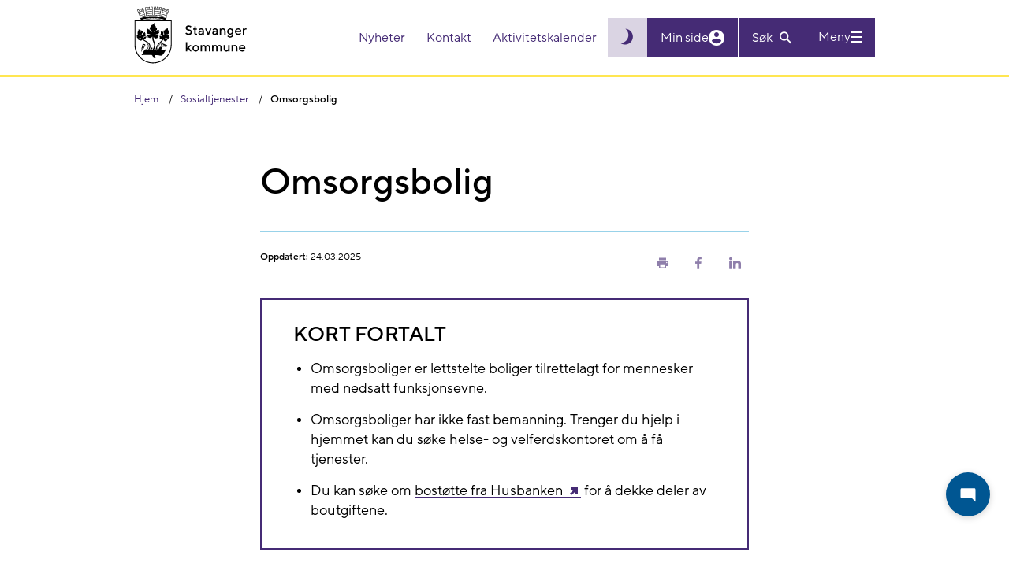

--- FILE ---
content_type: image/svg+xml
request_url: https://www.stavanger.kommune.no/Static/gfx/sk_logo.svg
body_size: 6163
content:
<?xml version="1.0" encoding="utf-8"?>
<!-- Generator: Adobe Illustrator 23.0.3, SVG Export Plug-In . SVG Version: 6.00 Build 0)  -->
<svg version="1.1" id="Layer_1" xmlns="http://www.w3.org/2000/svg" xmlns:xlink="http://www.w3.org/1999/xlink" x="0px" y="0px"
	 viewBox="0 0 341 173" style="enable-background:new 0 0 341 173;" xml:space="preserve">
<style type="text/css">
	.st0{fill-rule:evenodd;clip-rule:evenodd;stroke:#FFFFFF;stroke-miterlimit:10;}
	.st1{fill:none;stroke:#000000;stroke-width:0.9443;stroke-miterlimit:10;}
	.st2{fill:none;stroke:#FFFFFF;stroke-width:0.9443;stroke-miterlimit:10;}
</style>
<g>
	<path d="M154.9,65.1c0-4.2,3.4-7.6,9.2-7.6c5.6,0,8.4,3.6,8.4,3.6l-2.8,2.8c0,0-1.8-2.4-5.6-2.4c-3,0-4.8,1.8-4.8,3.6
		c0,6.4,14.8,2.4,14.8,12.8c0,4.8-3.6,8.4-10,8.4c-6.8,0-10-4.4-10-4.4l2.8-2.8c0,0,2.2,3.2,7.2,3.2c3.6,0,5.6-2,5.6-4.4
		C169.7,71.5,154.9,75.5,154.9,65.1z"/>
	<path d="M181.3,60.3h3.6v6.4h4v3.6h-4v10c0,1.4,1,2.4,2.4,2.4c1,0,2-0.4,2-0.4v3.6c0,0-1.2,0.4-2.8,0.4c-3.6,0-5.6-2-5.6-6v-10
		h-3.6v-3.6h2c1.2,0,2-0.8,2-2.4L181.3,60.3L181.3,60.3z"/>
	<path d="M205.7,85.9v-2c0,0-2.2,2.4-5.8,2.4c-4,0-6.8-2.8-6.8-5.6c0-3.2,2.2-5.4,5.6-6l7-1.2c0-2-1.6-3.6-4-3.6c-3.4,0-5,2.6-5,2.6
		l-2.6-2.6c0,0,2.6-3.6,7.6-3.6c4.8,0,8,3.2,8,7.2v12.4C209.7,85.9,205.7,85.9,205.7,85.9z M205.7,77.1v-0.4l-6.2,1
		c-1.4,0.2-2.4,1.2-2.4,2.6c0,1.2,1.2,2.4,3.4,2.4C203.7,82.7,205.7,80.7,205.7,77.1z"/>
	<path d="M220.9,85.9l-7.8-19.2h4.2l5.6,14l5.6-14h4.2l-7.8,19.2H220.9z"/>
	<path d="M247.5,85.9v-2c0,0-2.2,2.4-5.8,2.4c-4,0-6.8-2.8-6.8-5.6c0-3.2,2.2-5.4,5.6-6l7-1.2c0-2-1.6-3.6-4-3.6c-3.4,0-5,2.6-5,2.6
		l-2.6-2.6c0,0,2.6-3.6,7.6-3.6c4.8,0,8,3.2,8,7.2v12.4C251.5,85.9,247.5,85.9,247.5,85.9z M247.5,77.1v-0.4l-6.2,1
		c-1.4,0.2-2.4,1.2-2.4,2.6c0,1.2,1.2,2.4,3.4,2.4C245.5,82.7,247.5,80.7,247.5,77.1z"/>
	<path d="M261.3,68.7c0,0,2.2-2.4,5.8-2.4c4.6,0,7.8,3.2,7.8,8.4v11.2h-4V74.7c0-2.8-2-4.8-4.6-4.8c-3,0-5,2-5,5.6v10.4h-4V66.7h4
		L261.3,68.7L261.3,68.7z"/>
	<path d="M294.3,83.1c0,0-2.2,2.4-5.8,2.4c-4.8,0-9-4.2-9-9.6s4.2-9.6,9-9.6c3.6,0,5.8,2.4,5.8,2.4v-2h4v18c0,5.4-4.2,9.6-9.6,9.6
		c-5.8,0-8.6-4-8.6-4l2.6-2.6c0,0,2.2,3,6,3c3.2,0,5.6-2.4,5.6-6V83.1z M288.9,81.9c2.8,0,5.4-2.6,5.4-6s-2.6-6-5.4-6
		s-5.4,2.6-5.4,6S286.1,81.9,288.9,81.9z"/>
	<path d="M306.9,77.7c0.4,2.6,2.8,5,6,5c3.8,0,5.8-3,5.8-3l2.6,2.6c0,0-3,4-8.4,4s-10-4.6-10-10.2c0-5.4,4.4-9.8,9.8-9.8
		s9.4,4,9.4,9.4c0,1.2-0.2,2-0.2,2H306.9z M307.1,74.3h11.1c-0.5-2.6-2.5-4.6-5.5-4.6S307.7,71.7,307.1,74.3z"/>
	<path d="M335.7,69.9c-3,0-5,2-5,5.6v10.4h-4V66.7h4v2c0,0,2.2-2.4,5.8-2.4h1v3.8C337.5,70.1,336.7,69.9,335.7,69.9z"/>
	<path d="M165.1,124.7l8,11.2h-4.4l-6.2-8.6l-3,3.2v5.4h-4v-28h4v17.4l8.2-8.6h4.8L165.1,124.7z"/>
	<path d="M185.3,116.3c5.4,0,10,4.6,10,10s-4.6,10-10,10s-10-4.6-10-10S179.9,116.3,185.3,116.3z M185.3,119.9c-3.2,0-6,2.8-6,6.4
		s2.8,6.4,6,6.4s6-2.8,6-6.4S188.5,119.9,185.3,119.9z"/>
	<path d="M224.7,124.7c0-3.2-1.6-4.8-4-4.8s-4.4,2-4.4,5.6v10.4h-4v-11.2c0-3.2-1.6-4.8-4-4.8s-4.4,2-4.4,5.6v10.4h-4v-19.2h4v2
		c0,0,2-2.4,5.2-2.4c4.2,0,5.8,3.2,5.8,3.2s2.2-3.2,6.6-3.2c4.4,0,7.2,2.8,7.2,8.4v11.2h-4L224.7,124.7L224.7,124.7z"/>
	<path d="M259.3,124.7c0-3.2-1.6-4.8-4-4.8s-4.4,2-4.4,5.6v10.4h-4v-11.2c0-3.2-1.6-4.8-4-4.8s-4.4,2-4.4,5.6v10.4h-4v-19.2h4v2
		c0,0,2-2.4,5.2-2.4c4.2,0,5.8,3.2,5.8,3.2s2.2-3.2,6.6-3.2c4.4,0,7.2,2.8,7.2,8.4v11.2h-4L259.3,124.7L259.3,124.7z"/>
	<path d="M282.7,133.9c0,0-2.2,2.4-5.8,2.4c-4.6,0-7.8-3.2-7.8-8.4v-11.2h4v11.2c0,2.8,2,4.8,4.6,4.8c3,0,5-2,5-5.6v-10.4h4v19.2h-4
		L282.7,133.9L282.7,133.9z"/>
	<path d="M296.7,118.7c0,0,2.2-2.4,5.8-2.4c4.6,0,7.8,3.2,7.8,8.4v11.2h-4v-11.2c0-2.8-2-4.8-4.6-4.8c-3,0-5,2-5,5.6v10.4h-4v-19.2
		h4L296.7,118.7L296.7,118.7z"/>
	<path d="M318.9,127.7c0.4,2.6,2.8,5,6,5c3.8,0,5.8-3,5.8-3l2.6,2.6c0,0-3,4-8.4,4s-10-4.6-10-10.2c0-5.4,4.4-9.8,9.8-9.8
		s9.4,4,9.4,9.4c0,1.2-0.2,2-0.2,2S318.9,127.7,318.9,127.7z M319.1,124.3h11.1c-0.5-2.6-2.5-4.6-5.5-4.6S319.7,121.7,319.1,124.3z"
		/>
</g>
<path class="st0" d="M18.5,101.5"/>
<path class="st0" d="M17.9,83.3"/>
<path class="st0" d="M23.9,96.1"/>
<path class="st0" d="M25.4,97"/>
<path class="st1" d="M56.1,64.8"/>
<path class="st2" d="M53.1,70.1"/>
<path class="st0" d="M83.7,86.9"/>
<path class="st0" d="M89.6,80.4"/>
<path class="st0" d="M96.6,80.8"/>
<path class="st0" d="M96.2,74"/>
<path d="M94.7,42.1c0.2-0.3,0.3-0.5,0.3-0.8c0-0.5-0.1-0.8-0.2-1.2c-0.1-0.3-0.2-0.5-0.2-0.8c0-0.8,0.3-1.4,0.9-1.9
	c0.2-0.2,0.4-0.3,0.6-0.4s0.4-0.2,0.7-0.5c0.8-0.6,0.9-1.2,0.9-1.9c0-0.1,0-0.2,0-0.3c0.1-0.5,0.1-1.3-1.1-1.7l9-22l-4.8-1.9
	l-1.9,4.5l-1.7-0.6l1.5-4.7l-4.7-1.4l-1.6,4.7l-1.9-0.6l1.2-4.8L87,4.5l-5.4,23.9l1.2,0.3l0.9-4.2c5.6,1.4,8.9,2.6,13.1,4.3
	l-1.4,3.4c-8.3-2.7-20.4-6.1-34.5-6.3l0.1-4.2c4.9,0,11.2,0.6,17,1.5l-0.8,4.3l1.2,0.2l4.4-24l-6.2-1.1l-0.8,4.9l-2-0.3l0.4-4.9
	l-5.6-0.5l-0.4,4.9l-1.9-0.1l0-4.9l-6.2-0.1l-0.4,24.2c-0.7,0-1.3,0-2,0c-0.6,0-1.2,0-1.8,0L55.8,1.7l-6.3,0.1l0.1,5l-2,0.1L47.1,2
	l-5.6,0.5L42,7.4L40,7.7l-0.9-4.8L33,4l4,23.7c-1.3,0.2-2.6,0.4-3.9,0.7L27.9,5l-4.8,1.3l1.2,4.8l-2,0.6L20.8,7l-4.7,1.4l1.6,4.7
	L16,13.7l-1.9-4.5l-4.8,1.9l8.9,21.6c-0.6,0.5-1,1.1-1,1.9c0,0.9,0.3,1.4,0.9,1.9c0.3,0.2,0.5,0.3,0.7,0.5s0.4,0.2,0.6,0.4
	c0.6,0.6,0.9,1.1,0.9,2c0,0.3-0.1,0.5-0.2,0.8c-0.1,0.3-0.2,0.7-0.2,1.2c0,0.3,0.1,0.6,0.3,0.8H1.5l0,73.8c0,30.7,25,55.7,55.7,55.7
	s55.7-25,55.7-55.7V42.1H94.7z M87.9,6.1l2.3,0.6l-1.2,4.8l4.3,1.2L94.9,8l2.3,0.7l-1.5,4.6l3.9,1.5l1.9-4.5l2.5,1l-2.5,6.2
	c-4.4-1.9-8.2-3.4-15-5L87.9,6.1z M86.3,13.6c6.6,1.6,10.4,3.1,14.8,5l-1.5,3.6c-4.7-2-8.3-3.1-14.2-4.5L86.3,13.6z M84.1,23.2
	l1-4.3c5.8,1.4,9.4,2.5,14,4.5l-1.7,4.2C93.2,25.9,89.8,24.6,84.1,23.2z M61.3,3L65,3l0,4.9L69.4,8l0.4-4.8l3.1,0.3l-0.4,4.9
	l4.4,0.5L77.7,4l3.7,0.6L80.2,11c-7.9-1.3-15.2-1.5-19-1.5L61.3,3z M61.2,10.7c3.8,0,11,0.2,18.8,1.5l-0.8,4.1
	c-6.8-1.1-13.2-1.7-18.1-1.6L61.2,10.7z M61.1,15.9c4.9,0,11.2,0.5,17.9,1.6L78.2,22c-5.9-1-12.1-1.5-17.2-1.5L61.1,15.9z
	 M89.4,42.1C87,41.3,73.8,37,57.4,37c-17.1,0-30.9,4.6-32.3,5.1h-3l-0.7-0.6c-0.1-0.1-0.1-0.1-0.1-0.2c0,0,0,0,0,0
	c1.4-0.5,5-1.7,9.8-2.8c6.3-1.5,15.4-2.9,26.3-2.9s19.9,1.5,26.3,2.9c4.7,1.1,8.4,2.2,9.9,2.7c0,0,0,0.1,0,0.1c0,0.1,0,0.1-0.1,0.3
	L93,42.1C93,42.1,89.4,42.1,89.4,42.1z M54.6,26c-5.5,0.2-11.1,0.7-16.3,1.5l-0.7-4c4.9-0.9,11.1-1.5,16.9-1.6L54.6,26z M34.5,5
	l3.7-0.7L39,9.1l4.3-0.7l-0.5-4.8L46,3.3l0.5,4.9L50.9,8L50.8,3l3.8,0l0,6.4c-8,0.2-15.2,1.3-19,2L34.5,5z M35.8,12.6
	c3.7-0.7,10.8-1.8,18.8-2l0,4.2c-6.9,0.2-13.3,0.8-18.1,1.7L35.8,12.6z M36.7,17.8c4.8-0.9,11.1-1.5,17.9-1.7l0,4.5
	c-6,0.1-12.1,0.7-17.1,1.6L36.7,17.8z M10.9,11.9l2.5-1l1.9,4.5l3.9-1.5l-1.5-4.6L20,8.6l1.6,4.7l4.3-1.3l-1.2-4.8l2.3-0.7l1.5,6.3
	c-6.7,1.7-10.6,3.2-14.9,5.1L10.9,11.9z M13.9,19.2c4.3-1.9,8.1-3.4,14.8-5l0.9,4.1c-5.9,1.5-9.5,2.5-14.2,4.6L13.9,19.2z M15.9,24
	c4.6-2,8.2-3.1,14-4.5l1,4.3c-5.7,1.4-9.1,2.6-13.2,4.4L15.9,24z M18.1,29.3c4.1-1.7,7.4-3,13-4.4l0.8,3.6c-5,1-9.4,2.2-12.7,3.6
	L18.1,29.3z M19.4,35.8c-0.1-0.1-0.2-0.1-0.4-0.2c-0.3-0.3-0.4-0.4-0.4-0.9c0-0.3,0.1-0.7,0.9-1.1c8.2-3.5,23.6-6.1,38.3-6.3
	c16-0.3,29.6,3.7,38.4,6.6c0.2,0,0.2,0.1,0.2,0.1c0,0,0,0.2,0,0.3c0,0.1,0,0.3,0,0.5c0,0.5-0.1,0.7-0.4,0.9c0,0,0,0,0,0
	c-1.6-0.5-5.7-1.7-10.6-2.9c-6.7-1.7-17.3-3.4-29-3.4C44.7,29.2,30.9,31.3,19.4,35.8z M57.4,38.3c11.9,0,22.1,2.3,27.6,3.8H29.5
	C34.9,40.7,45.3,38.3,57.4,38.3z M110.4,115.9c0,29.3-23.8,53.1-53.1,53.1S4.2,145.2,4.2,115.9l0-71.1h106.2L110.4,115.9
	L110.4,115.9z"/>
<path class="st0" d="M18.3,100.5"/>
<path class="st0" d="M17.8,82.3"/>
<path class="st0" d="M23.8,95.1"/>
<path class="st0" d="M25.3,96"/>
<path class="st1" d="M56,63.8"/>
<path class="st2" d="M52.9,69.1"/>
<path class="st0" d="M83.5,85.9"/>
<path class="st0" d="M89.4,79.4"/>
<path class="st0" d="M96.4,79.8"/>
<path class="st0" d="M96.1,73"/>
<path d="M100.7,118.9c-0.5-0.5-0.9-1-1.8-1.5c-0.5-0.6-1.2-1.1-2.1-1.4c-0.4-0.1-0.8-0.2-1.2-0.2c-0.5-0.5-1.1-0.9-1.8-1.1
	c-0.3-0.1-0.7-0.2-1-0.2c-0.5-0.4-1.1-0.8-1.7-1c-0.5-0.2-1-0.3-1.6-0.3c-0.7-0.6-1.5-1-2.2-1.2c-0.2-0.1-0.5-0.1-0.7-0.1
	c-1-0.5-2.3-0.8-3.7-0.7c-2.7,0.1-6.1,2.5-8.2,5.7c-2.4,3.7-5.1,9.8-6.1,16.3l-1.2,0c0,0,0.3-2.8,0.6-4.1c1.8-7.1,3.5-10.2,6.6-14.3
	c1.2-1.7,3.2-2.7,5.5-4.9c3.3-3.2,5.7-6,7.5-9.3c0.3-0.5,0.3-0.9,0.7-0.9c0.4,0,0.5,0.6,0.6,1c0.3,1.7,0.8,2.4,2.1,3.3
	c0.7,0.5,1.7,1.2,2.3,2.1c0,0,0.7-0.7,0.5-1.6c0.4,0.1,0.7,0.2,1.1,0.2c1.3,0,1.5-0.7,3-0.7c-0.3-0.5-0.5-0.8-0.6-1.3
	c2.1,0,2.3-1.8,3.4-1.8c-0.8-0.6-1.3-0.8-1.9-1.2c0.4-0.4,0.7-0.4,1.2-1.1c-1.9-0.4-1.9-1.4-4.8-1.4c-0.6,0-0.7,0-1.2,0
	c-0.5,0-0.8-0.3-0.8-0.8c0-1,0.7-1.3,1-1.3c3.2,0.1,3.9,1.2,6.2,1.8c0.9,0.2,2.4,0.7,3.3,0.1c-0.5,0-1-0.9-1-0.9s1,0.3,1.3,0.2
	c1.8-0.3,2.1-1.8,3.4-4c-1.3,0.2-1.9,0.1-3.1-0.4c1.5-1,1.1-3.3,2.7-4.9c-0.4,0.2-0.7,0.2-1.2,0.2c-0.5,0-0.7,0-1.2,0
	c-0.2,0-0.3,0.1-0.5,0.1c0.9-1.4,0.5-2.4,0.5-2.4c-1.5,1.6-3.5,1.9-4.6,1.9c-2.4,0-2.6,0.8-3.5,0.7c-0.1,0-0.7-0.3-0.7-0.9
	c0.1-0.7,1.3-1.9,3.2-1.9c1.7,0,2.2-0.3,3.2-0.9c1.2-0.9,1.6-1.5,2.5-3.3l1.4-3.1c-0.5,0-1.2,0.4-2.4,0.3c0.4-0.8,0.7-1.2,0.7-2.3
	c0-1.7-0.8-2.4-0.8-4.1c-0.3,0.8-1.1,1.8-2.1,1.8c0.4-1.1,0.5-1.8,0.5-3c0-2.7-1.6-3.5-1.9-5.4c-0.3,1.8-3.9,4-3.9,5.7
	c0,0,0.1-1.5-1.1-2.2c-0.2,0.4-0.3,0.7-0.6,1.1c-0.9,1.2-1.8,1.7-2.6,3c-0.4,0.7-0.5,1.3-0.6,2.1c-0.8-0.5-0.5-2.3-0.5-2.5
	c0-0.6-0.1-1.1-0.8-1.2c-0.3,2.3-1.4,3-1.4,5.6c0,3.4,2,4.7,2,7.4c0,0.8-0.4,2.1-1.1,2.2c-0.8,0.1-1.8-0.8-1.6-1.8
	c0.2-1.2,0.4-2,0.1-3.5c-0.3-1.5-0.9-2.3-1.3-3.7c-0.1-0.5-0.2-0.7-0.3-1.2c-0.4,0.5-0.7,0.8-1.2,1.2c-1.2-1.7-2.7-1.6-3.3-3.5
	c0,1.6-0.9,2.1-0.9,3.3c0,0.3,0,0.4,0.1,0.7c0,0-0.6-0.3-1.3-0.3c0.7,1.1,0.9,2.1,0.9,3.2c0,0.7-0.2,0.9-0.2,1.8
	c0,0.6,0.1,1.1,0.1,1.1s-0.7-0.6-1.8-0.5c0.9,0.7,1.3,1.2,1.3,2.9c0,2.1,2.3,3,3.1,3.4c0.9,0.5,1.3,1.8,1.3,2.3
	c0,0.5-0.6,0.7-0.7,0.7c-0.4,0-0.8-0.1-1.1-0.6c-0.3-0.5-0.7-1.3-1.3-1.5c-1.1-0.4-1.1-0.4-1.8-1.6c0,0-0.4,1-0.1,1.8
	c0,0.1,0,0.2,0,0.2s-0.1,0-0.1-0.1c-0.6-0.4-1.6-1.1-2.8-0.8c-0.8,0.2-1.4,0.4-1.4,0.4c0,0.2,0.5,0.3,0.5,0.3c0.8,0,1.4,1.1,1.4,2.2
	c0,1.8,0.8,2.6,0.8,2.6s-1.6,0-2.1,1.2c3.3,0,1.5,3.1,6.7,3.2c0.6,0,2.3,0,2.3,0c-1.8,2.8-2.8,4.5-6.3,7.7c-2.4,2.2-3.4,3-5.2,4.7
	c-1.8,1.7-3.4,4.1-5.1,7.8c-1.9,4.2-3.3,8.3-4,13.5c-1.8,0-3.3-0.1-5.5-0.1c3-5.3,5-9.1,5-15.8c0-1.8-0.1-3.5-0.6-5.3
	c-1.7-5.9-4.7-10-4.8-16.5c0-1.2,0.2-2.5,0.4-3.6c0.7,1.1,2.3,5.2,6.6,5.2c2.1,0,4.1-1.7,5.2-1.7l0.7,0c-0.3-0.4-0.7-0.8-0.7-0.8
	c1.4-0.3,1.6-1.7,2.3-3c0.4-0.7,0.7-1.1,0.9-1.8l-1,0.3l-0.4,0c1.6-1.3,1.4-2.5,2.6-4c-1.2,0.4-3.4,0.2-3.4,0.2c0.3-0.5,0.2-1,0.2-1
	c-0.4,0.3-2,1.3-2.6,1.3c-4.6,0-3.8,2.3-5.7,1.9c-0.7-0.1-0.4-0.9-0.4-1.1c0-0.5,1.4-2.1,2.4-2.4c1.6-0.5,1.9-0.4,4-0.5
	c1.5-0.1,2.4-0.2,3.4-0.9c0.4-0.2,0.9-0.1,0.9-0.5c0-0.1-0.8-0.1-1-0.4c2.9-1.3,2.8-4.8,4.3-5.8c-0.6,0.2-1,0.3-1.5,0.3
	c-0.7,0-1.1-0.2-1.6-0.6c0.8-0.8,1.7-1.5,1.7-3c0-0.5-0.1-0.8-0.1-1.3c0-0.4,0.1-0.6,0.1-1.1c-0.4,0.8-2.9,1.9-4.5,2.1
	C71,72.8,71,72.3,71,72c0-0.5-0.6-0.7-0.4-1.1c-1.9,3.7-2.9,2.4-5.4,4.2c-0.9,0.7-1,1.1-1.8,1.9c-0.7,0.7-1.5,1.1-2.2,1.1
	c-0.3,0-0.6-0.6-0.6-0.8c0-0.5,0.6-1.5,1.3-2.1c0.9-0.7,2-1,2.8-1.5c2.4-1.4,4.3-1.7,4.3-5.5c-0.2,0.2-0.4,0.3-0.7,0.4
	c0.1-0.4,0.1-0.6,0.1-1.1c0-0.7-0.1-0.9-0.1-1.5c0-0.7,0.3-1.7,0.2-2.8c0,0-1,1.2-2.6,2.3c0.1-1.5-0.6-2.3-0.6-3.3
	c0-1,0.2-1.2,0.6-1.9c-0.3,0-0.4,0-0.7,0c-0.5,0-0.4-0.2-1.1-0.2c-0.3,0-0.5,0-0.7,0.2c0.1-0.3,0.1-0.5,0.1-0.9
	c0-1.1-0.3-1.4-0.3-2.3c0-1.1,0.2-1.6,0.5-2.3c-0.6,0.9-2,0.2-2.6,1.7c-0.3-0.5-0.4-0.7-0.4-1.3c0-1.8,1-2.5,1-4
	c0-0.5-0.1-0.9-0.5-1.3c-0.2,0.4-0.5,1.2-1.6,1.8c-2.2,1.4-4,2.3-5,5.5c-0.1-0.5-0.1-0.9-0.2-1.4c0,0-3.5,1.9-3.5,6
	c-0.5-0.3-0.3-1.3-0.6-1.5c-0.2,0.4-0.3,0.7-0.6,1c-0.8,1.1-1.4,2.1-1.4,3.4c0,0.4,0,0.7,0.1,1c-0.4-0.4-0.8-1.3-0.8-1.3
	c-0.3,1.1-0.2,1.6-0.2,2.8c0,4,2.7,3.8,4.8,6.3c0.6,0.8,0.8,1.9,0.8,2.5c0,0.4,0,1.7-0.5,1.7c-0.2,0-0.8,0.5-1.2-0.9
	c-0.4-1.2-0.8-1.6-2.2-3.1c-1.1-1.1-1.9-1.5-2.8-2.4c-0.9-0.8-0.7-2.3-1.1-3.2c-1.2,0.6-1.2,2.2-1.2,2.2c-2.5-1.4-2.8-3-3.1-4.1
	c-0.8,1.5-1.1,3.4-1.1,4.7c0,1.2,0.4,2.5,1,3.8c-0.6-0.3-0.9-0.5-1.4-0.9c-0.5-0.4-0.8-0.8-1.3-1.3c0.2,1.8,0.2,2.3,0.2,3.8
	c0,1.8,1.2,3.9,2.3,4.8c-0.9,0.2-1.8,0.7-1.8,0.7c2.1,0.2,3.9,1.9,7,1.9c0.8,0,3.8,1.3,3.8,2.4c0,0.1,0,0.6-0.6,0.6
	c-1,0-1.5-0.5-3.5-0.8c-0.8-0.1-1.6,0-2.7-0.4c-0.8-0.3-0.8-0.7-1.9-1.1c-0.1,0-0.3,1.1,0.5,1.9c-1.8-0.1-1.7-1.3-3-1.2
	c0.3,0.9,1,1.6,1.1,2.4c0.6,3.7,2.2,4.2,3.3,4.6c-0.6,0.2-0.8,0.6-1.2,1.1c-0.3,0.4-0.6,1.2-0.4,1.7c0,0,1-0.8,2.4-0.8
	c2.1,0,1.8,1.4,5,1.4c4,0,5.2-3.7,6.5-4.5c-0.3,1.6-0.4,3.2-0.4,4.8c0,4.2,1.5,7.6,2.8,10.9c1.5,3.7,2.7,6.4,2.7,10.5
	c0,4.8-2.4,10.2-6,15.4c-1.3-0.1-2.5-0.1-2.5-0.1c1.6-3.4,2.2-4.5,3.6-5.6c0.7-0.8,0.7-2.1-1-2.2c-1,0-2.1-0.3-2.8,0.4
	c0,0-2.5,2.9-4.3,7c-0.1,0.2-2,0-2.2,0c2.6-4,4.3-7.4,4.3-11.9c0-5.9-3.8-10.6-10.3-14.5c-4.8-2.9-7.2-3.6-10-6.5
	c0,0-0.2-0.2-0.2-0.2s0.2,0,0.2,0c0.5,0.1,1.2,0.2,2.1-0.1c4-1.4,3.7-4.1,5-4.2c0.2,0,0.5,0,0.7,0c-0.1-0.3-0.6-0.9-0.9-1
	c0.4-0.6,0.6-1,0.9-1.6c0.3-0.5,0.7-0.7,0.9-1.3c-0.3,0.1-0.5,0.2-0.8,0.2l-0.7-0.1c-0.2,0-1,0.3-1.2,0.5c-0.1-0.2-0.1-0.6-0.2-0.8
	c-0.3,0.3-1,1-1.8,1.3c-0.3,0.1-1.6,0.4-2.5,1.1c-0.9,0.7-0.5,0.9-1.5,1.2c-0.3,0.1-0.9-0.3-0.9-0.7c0-0.3-0.1-1.1,0.6-1.5
	c1.3-0.7,3.5-1,4.4-1.9c1.3-1.3,2-1.8,3-2.2c-0.7,0-1.1-0.3-1.8-0.5c0.6-1.2-0.9-3.5-0.1-5.2c0.2-0.4,0.4-0.3,0.5-0.6
	c-0.2-0.3-0.5-0.3-0.8-0.3c-0.2,0-0.3,0.1-0.6,0.2c0.1-0.5,0-1.2,0-1.5c-0.1-0.8-0.8-1.6-0.6-2.9c-0.6,1.1-1.7,1-2.3,2.1
	c-0.2-0.2-0.3-0.4-0.6-0.5c-0.2,1.1-0.7,1.9-1.6,2.6c-0.1-0.3-1.1-0.6-1-0.8c-0.3,1.5-0.8,1.3-1.3,2.7c-0.2,0.6-0.3,1.7-0.2,2.5
	c0.1,0.5-0.5,0.8-1,0.9c-0.3,0-1.1-0.2-1.3-1c-0.8-2.7,0.6-3.9,1.3-4.6c0.8-0.7,2.4-2.1,2.3-2.9c-0.1-0.5-0.2-2.7-0.2-3.4
	c-0.4,0.8-0.7,1-1.8,1.4c-0.4-1.6-1.5-2-2.9-3.2c-0.6-0.5-0.8-1.2-1-2.1c-0.3,0.4-1.4,2-1.3,3.3c0.2,1.4,0.5,1.4,0.8,2.4
	c0.1,0.4-0.1,0.7-0.4,0.7c-0.4-0.1-0.6-0.6-0.6-1c-0.1-0.5-0.1-1-0.2-1.8c-0.3-2.7-3.9-4.7-6.1-5.2c0.2,0.5,0.4,0.8,0.5,1.3
	c0.2,1.5-1.3,2.8-1.1,4.9c0,0.1,0,0.2,0.1,0.3c-0.6-0.5-1.1-0.7-1.9-0.8c0.3,0.4,0.4,0.7,0.4,1.2c0.2,1.7-0.7,2.4-0.4,4.3
	c0.1,0.8,0.7,1,1.1,1.7c-0.1,0-0.2,0.1-0.3,0.1c-0.8,0.1-1.3-0.6-2.1-0.5c0.4,0.8,0.7,0.8,1,1.7c0.3,0.9,0.3,0.8,1,1.5
	c0.4,0.4,1.1,0.8,1.6,1c1,0.4,1.9,0.1,3.4,0.4c1,0.2,1.6,0.7,2.3,1.5c0.3,0.3,0.5,1,0.7,1.5c0,0.1-0.1,0.7-0.5,0.8
	c-0.4,0-0.7,0-1.1-0.3c-0.8-0.6-1.4-1.3-2.2-1.7c-1.2-0.5-1.7-0.4-3-0.8c-0.4-0.2-0.8-0.5-1-0.9c-0.2-0.2-0.4-0.6-0.5-0.5
	c-0.2,0.2-0.2,0.4-0.3,0.7c-0.1,0.4-0.2,0.6-0.1,1c-0.7-0.2-1.2-0.2-1.9-0.5c-0.4-0.2-0.6-0.6-1.1-0.6c0,0.1,0,0.1,0,0.2
	c0.1,0.4,0.2,0.6,0.4,1c0.3,0.8,0.2,1.4,0.3,2.3c0.1,0.7,1.5,1.8,1.8,2.1c0,0-2.8-0.9-3.1-0.5c1.4,0.8,1.4,2,2.2,3.3
	c0.6,0.8,1.3,1.2,2.3,1.3c-0.5,0.6-0.5,1.1-0.4,1.8c0,0.2,0.1,0.3,0.2,0.3c0.4-0.6,1.2-1.4,2-1.5c0.6-0.1,1,0,1.8-0.1
	c3.2-0.4,2.4-1.2,4.1-1.5c0.5-0.1,1,0.7,1.1,1.2c0.1,0.6-0.7,1.4-1.4,1.3c-1.5-0.1-3.1,0.2-3.7,0.4c-0.9,0.4-0.9,0.4-2.1,0.8
	c0.2,0.2,0.5,0.3,0.6,0.6c-0.9,0.2-1.3,0.9-1.5,1.8c0.3,0,0.5-0.1,0.8-0.1c1,0,1.6,0.1,2.4,0.5c1,0.6,1.3,1.4,2.8,1
	c0,0.2,0,0.3,0,0.4c0,0.3,0.2,0.6,0.5,0.7c0.3-0.5,0-0.7,3.4-1.1c2.8-0.3,3.2-3,3.2-3c0,0.1,0.6,0.7,1,1.3
	c4.3,4.9,19.8,9.6,19.8,18.4c0,5-1.9,7.8-4.3,11.5c-0.1,0-0.2,0-0.3-0.1l-1.6-0.6c1.5-2.4,3.8-6.8,3.6-11.4c-0.1-2.6-1-4.9-2.8-6.8
	c-2.3-2.5-5.4-3.6-8.8-3.1c-2.6,0.4-4.7,1.5-5.6,2.9c-0.6,0.9-1,2.3-0.9,3.8c-0.2,0.2-0.3,0.4-0.4,0.6c-0.5,0.9-0.7,2.1-0.4,3.3
	c-0.5,0.4-1.2,1.3-1.2,2.4c0,0.2,0,0.4,0.1,0.7c-0.7,0.7-1.2,1.8-0.8,2.9c-0.4,0.6-0.6,1.2-0.5,1.8c0.1,0.4,0.3,0.8,0.6,1.2
	c-0.5,0.6-0.8,1.5-0.9,2.2c-0.2,1.1,0,2.2,0,3c0,1.2-0.9,3.7-0.9,3.7c1.3-1.2,2.5-3.5,2.4-5c0-0.4,0.2-1.5,0.2-1.5
	c0.3-0.7,0.6-1.1,1-1.4c0.2,0,0.5,0.1,0.7,0.1c0.4,0,0.9-0.1,1.3-0.4c0.3-0.2,0.8-0.7,0.8-1.6c0.5-0.1,0.9-0.4,1-0.5
	c0.6-0.5,0.9-1.2,0.9-1.9c0.2-0.1,0.3-0.2,0.5-0.3c0.6-0.4,0.9-1.2,0.8-2c0.1-0.1,0.3-0.1,0.4-0.2c0.7-0.5,1-1.3,1-2.4
	c0.6-0.3,1-0.8,1.3-1.3c0.5-1,0.6-2.7-0.1-3.9c-0.5-0.9-1.3-1.5-2.3-1.6c-1.1-0.2-2.5,0.2-3.8,0.9c0.1-0.6,0.3-1.2,0.6-1.6
	c0.7-1.1,2.3-1.9,4.5-2.2c2.8-0.4,5.4,0.5,7.3,2.6c1.5,1.6,2.3,3.5,2.3,5.7c0.2,4.3-2.1,8.5-3.5,10.7c-0.9-0.4-1.6-0.6-1.6-0.6
	s-3.6,0.2-6.4,3.8c-4,5.1-3.4,9.8-8.3,14.3c10.8-1.3,27.4-1,28.5-1c4,0,4.8,3.4,7.5,8.9c0.3,0.5,1.1,0.7,2.4,0.7
	c1.1,0,5.6-0.7,4.6-2.1c-1.3-2-2.3-3.8-3.8-6.9c0,0,9,0.1,18.8,1.9c5.9,1.1,12.7-13.4,14.8-16.4c0,0,0.7-1.3,1.9-2.6
	c0.1-0.2,0.3-0.2,0.3-0.4c0-0.1-0.1-0.2-0.2-0.2c-1.6,0-7.5,3.1-16.1,3.1c1.8-4.5,4.3-8.1,4.3-8.7c0-0.8-1.9-1.3-4.3-1.3
	c-2.2,0-3.8,0.2-4.3,1.2c-0.8,1.5-2.4,5-4.6,8.9l-1.6,0c0.7-5.1,3.6-12,5.8-15.4c1.8-2.8,4.7-4.8,6.9-4.9c0,0,0,0,0.1,0
	c-1.3,0.8-2.1,2.2-2.3,3.7c-0.2,1.1-0.1,2.3,0.3,3.3c0.5,1.4,1.6,2.2,2.9,2.5c0.6,0.1,1.3,0.1,1.8-0.1c0.5,0.3,1,0.4,1.5,0.4
	c0.7,0,1.3-0.1,1.8-0.4c0.2,0.1,0.4,0.1,0.6,0.1c0.1,0,0.2,0,0.2,0c0.5,0,1-0.1,1.4-0.3c0.4,0.4,0.9,0.6,1.5,0.7
	c0.2,0,0.4,0.1,0.6,0.1c0.6,0,1.1-0.2,1.6-0.5c0.3,0.2,0.6,0.3,1,0.4c0.2,0.1,0.4,0.1,0.6,0.1c1.1,0,2.4-0.7,2.9-2
	c0.1-0.2,0.2-0.5,0.2-0.9c0.1,0.1,0.2,0.2,0.3,0.3c0.5,0.5,1.1,0.9,1.8,1.2c0.7,0.2,1.1,0.4,1.9,0.4c0.7,0,1.6-0.7,1.7-0.7
	c0,0-0.9-0.1-1.9-0.2C102.2,120.7,101.2,119.3,100.7,118.9z M25.7,129c-0.3,0.2-1,0-1.3-0.1c-0.3-0.2-0.5-0.4-0.6-0.6
	c0-0.1,0-0.1,0-0.2c0.2,0.1,0.4,0.3,0.7,0.4c0.5,0.2,0.9,0.4,1.2,0.4C25.8,128.9,25.7,129,25.7,129z M27.4,127.1
	c-0.4,0.4-1.2,0.3-2.2-0.1c-0.6-0.3-0.9-0.6-1-0.7c-0.2-0.4,0-0.8,0.1-1c0.2,0.2,0.5,0.4,0.9,0.6c0.9,0.5,1.7,0.7,2.4,0.8
	C27.7,126.8,27.6,126.9,27.4,127.1z M28.9,124.8c-0.4,0.3-1.4,0.2-2.7-0.5c-0.5-0.3-1.1-0.7-1.1-1.2c0-0.3,0.1-0.5,0.3-0.7
	c0.4,0.7,1,1.2,1.6,1.5c0.2,0.1,1.1,0.5,2.2,0.6C29,124.6,29,124.7,28.9,124.8z M30.1,122.6c-0.5,0.4-1.8,0.1-2.5-0.3
	c-0.5-0.3-1.1-0.9-1.3-1.8c-0.1-0.3-0.1-0.6-0.2-0.9c0.2,0.4,0.5,0.8,0.9,1.1c1,0.9,2.2,1.3,3.4,1.3
	C30.3,122.3,30.2,122.5,30.1,122.6z M30.6,116.3c0.5,0.1,0.9,0.3,1.1,0.8c0.4,0.7,0.3,1.8,0,2.4c-0.1,0.3-0.6,0.7-1.3,0.8
	c-0.8,0.2-1.7-0.1-2.5-0.8c-0.6-0.5-0.9-1.3-1-2.1C28.1,116.7,29.7,116.1,30.6,116.3z M87.3,118c-0.4,1.8-1.8,2.9-3.2,2.7
	c-0.8-0.1-1.3-0.6-1.7-1.4c-0.3-0.8-0.3-1.8-0.2-2.4c0.2-1.1,0.8-2,1.7-2.6c0.6-0.4,1.3-0.6,2-0.6c0.1,0.1,0.2,0.2,0.3,0.3
	C86.9,114.6,87.6,116.6,87.3,118z M89.9,117.9c-0.2,1.8-1,2.8-2.3,3c0.6-0.7,1.1-1.5,1.3-2.5c0.2-1,0.1-2.3-0.3-3.4
	c0.1,0,0.1,0,0.2,0C89.5,115.7,90,116.7,89.9,117.9z M92.1,118.6c-0.3,0.9-0.7,1.5-1.3,1.8c0.3-0.6,0.6-1.4,0.7-2.3
	c0.1-1,0-1.8-0.4-2.6C92.2,116.1,92.5,117.2,92.1,118.6z M94.8,119.3c-0.2,0.9-0.7,2-1.8,1.8c-0.1,0-0.2-0.1-0.3-0.1
	c0.5-0.5,0.9-1.2,1.1-2c0.3-0.8,0.3-1.7,0.1-2.4C94.8,117.2,95.1,118.1,94.8,119.3z M97.7,120.3c-0.3,0.7-1.1,0.9-1.5,0.8
	c-0.1,0-0.2-0.1-0.3-0.1c0.2-0.4,0.4-0.8,0.5-1.3c0.2-0.7,0.2-1.4,0.1-2c0.6,0.3,1,0.6,1.2,1C98,119.3,97.8,119.9,97.7,120.3z"/>
</svg>
